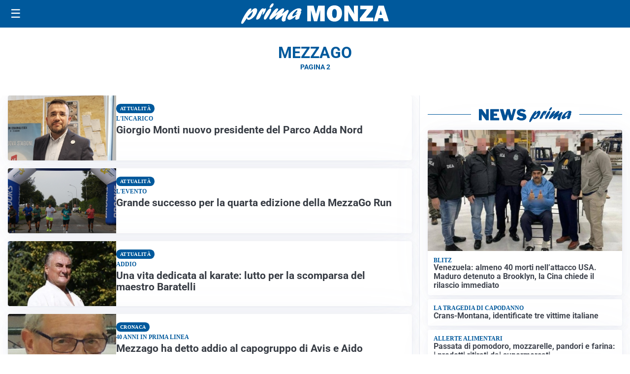

--- FILE ---
content_type: text/html; charset=utf8
request_url: https://primamonza.it/media/my-theme/widgets/list-posts/sidebar-video-piu-visti.html?ts=29458676
body_size: 643
content:
<div class="widget-title"><span>Video più visti</span></div>
<div class="widget-sidebar-featured-poi-lista">
            
                    <article class="featured">
                <a href="https://primamonza.it/politica/turismo-approvato-lodg-per-estendere-alle-aziende-alberghiere-i-vantaggi-delle-imprese-esportatrici/">
                                            <figure><img width="480" height="300" src="https://primamonza.it/media/2025/12/Progetto-senza-titolo-161-480x300.jpg" class="attachment-thumbnail size-thumbnail wp-post-image" alt="Turismo, approvato l’odg per estendere alle aziende alberghiere i vantaggi delle imprese esportatrici" loading="lazy" sizes="(max-width: 480px) 480px, (max-width: 1024px) 640px, 1280px" decoding="async" /></figure>
                                        <div class="post-meta">
                                                    <span class="lancio">MADE IN ITALY</span>
                                                <h3>Turismo, approvato l’odg per estendere alle aziende alberghiere i vantaggi delle imprese esportatrici</h3>
                    </div>
                </a>
            </article>
                    
                    <article class="compact">
                <a href="https://primamonza.it/attualita/centanni-in-divisa-nel-cuore-omaggio-al-super-poliziotto/">
                    <div class="post-meta">
                                                    <span class="lancio">Centenario</span>
                                                <h3>Cent’anni in divisa nel cuore: omaggio al super poliziotto</h3>
                    </div>
                </a>
            </article>
                    
                    <article class="compact">
                <a href="https://primamonza.it/cronaca/spara-in-piazza-la-notte-di-natale/">
                    <div class="post-meta">
                                                    <span class="lancio">Episodio inquietante</span>
                                                <h3>Spara in piazza la notte di Natale</h3>
                    </div>
                </a>
            </article>
            </div>

<div class="widget-footer"><a role="button" href="/multimedia/video/" class="outline widget-more-button">Altri video</a></div>

--- FILE ---
content_type: text/html; charset=utf8
request_url: https://primamonza.it/media/my-theme/widgets/list-posts/sidebar-idee-e-consigli.html?ts=29458676
body_size: 716
content:
<div class="widget-title"><span>Idee e consigli</span></div>
<div class="widget-sidebar-featured-poi-lista">
            
                    <article class="featured">
                <a href="https://primamonza.it/rubriche/idee-e-consigli/eventi-locali-da-promuovere-i-volantini-restano-il-canale-piu-efficace/">
                                            <figure><img width="480" height="300" src="https://primamonza.it/media/2025/05/Copia-di-17_accaelle_eventi_header-480x300.jpg" class="attachment-thumbnail size-thumbnail wp-post-image" alt="Eventi locali da promuovere? I volantini restano il canale più efficace" loading="lazy" sizes="(max-width: 480px) 480px, (max-width: 1024px) 640px, 1280px" decoding="async" /></figure>
                                        <div class="post-meta">
                                                <h3>Eventi locali da promuovere? I volantini restano il canale più efficace</h3>
                    </div>
                </a>
            </article>
                    
                    <article class="compact">
                <a href="https://primamonza.it/rubriche/idee-e-consigli/gioielleria-colombo-presentata-ledizione-2026-di-polsi-dautore-per-il-territorio/">
                    <div class="post-meta">
                                                <h3>Gioielleria Colombo presentata l’edizione 2026 di Polsi d’Autore per il Territorio</h3>
                    </div>
                </a>
            </article>
                    
                    <article class="compact">
                <a href="https://primamonza.it/rubriche/idee-e-consigli/nuovi-spazi-piu-corsi-e-servizi-il-centro-sportivo-forus-brugherio-si-rinnova/">
                    <div class="post-meta">
                                                <h3>Nuovi spazi, più corsi e servizi: il Centro Sportivo Forus Brugherio si rinnova</h3>
                    </div>
                </a>
            </article>
                    
                    <article class="compact">
                <a href="https://primamonza.it/rubriche/idee-e-consigli/lene-la-nuova-energia-digitale-per-la-casa-semplicita-velocita-e-trasparenza/">
                    <div class="post-meta">
                                                <h3>Lene, la nuova energia digitale per la casa: semplicità, velocità e trasparenza</h3>
                    </div>
                </a>
            </article>
            </div>

<div class="widget-footer"><a role="button" href="/idee-e-consigli/" class="outline widget-more-button">Altre notizie</a></div>